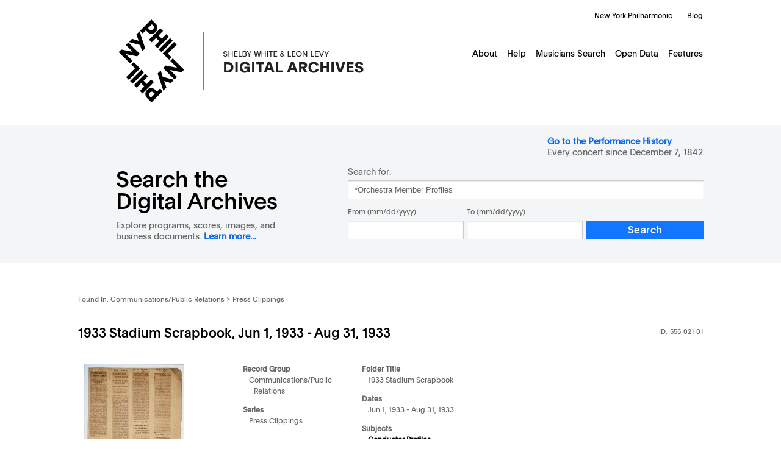

--- FILE ---
content_type: text/html; charset=UTF-8
request_url: https://archives.nyphil.org/index.php/artifact/7d7699f2-1df7-4274-9667-ba1ef40194d5-0.1?search-type=singleFilter&search-text=*Orchestra%20Member%20Profiles&npb:Subject_facet%5B0%5D=Orchestra+Member+Profiles&doctype=businessRecord
body_size: 5262
content:


<!DOCTYPE html>
<html xmlns="http://www.w3.org/1999/xhtml" xml:lang="en">

<head>
	<title>
		New York Philharmonic | Communications/Public Relations	</title>
	
	<meta http-equiv="Content-Type" content="application/xhtml+xml; charset=utf-8" />
	<meta name="viewport" content="width=device-width, initial-scale=1" />
	
	<link rel="shortcut icon" href="https://archives.nyphil.org/images/favicon.png" type="image/x-icon" />
	
	<link rel="stylesheet" type="text/css" href="https://archives.nyphil.org/styles/reset.css" />
	
	<link rel="stylesheet" type="text/css" href="https://archives.nyphil.org/styles/yui282r1/container.css" />
	<link rel="stylesheet" type="text/css" href="https://archives.nyphil.org/styles/yui282r1/paginator.css" />
	<link rel="stylesheet" type="text/css" href="https://archives.nyphil.org/styles/yui282r1/datatable.css" />
	<link rel="stylesheet" type="text/css" href="https://archives.nyphil.org/styles/jquery.datepicker.css" />
	<link rel="stylesheet" type="text/css" href="https://archives.nyphil.org/styles/jquery.cluetip.css" />
    <link rel="stylesheet" type="text/css" href="https://archives.nyphil.org/styles/highslide.css" />
    <link rel="stylesheet" type="text/css" href="https://archives.nyphil.org/scripts/mediaelement/mediaelementplayer.css" />
	<link rel="stylesheet" type="text/css" href="https://archives.nyphil.org/scripts/mediaelement/skip-back/skip-back.css" />
	<link rel="stylesheet" type="text/css" href="https://archives.nyphil.org/scripts/mediaelement/jump-forward/jump-forward.css" />
	<link rel="stylesheet" type="text/css" href="https://archives.nyphil.org/styles/global.css" />
    <link rel="stylesheet" type="text/css" href="https://archives.nyphil.org/styles/qtip2/jquery.qtip.min.css" />
    <link rel="stylesheet" type="text/css" href="https://archives.nyphil.org/scripts/greybox/gb_styles_nyphil.css" />
	<link rel="stylesheet" type="text/css" href="https://cdn.datatables.net/v/dt/dt-1.11.5/b-2.2.2/sp-2.0.0/sl-1.3.4/datatables.min.css"/>	

	<script type="text/javascript" src="https://archives.nyphil.org/scripts/yui282r1/yahoo-dom-event.js"></script>
	<script type="text/javascript" src="https://archives.nyphil.org/scripts/yui282r1/container-min.js"></script>
	<script type="text/javascript" src="https://archives.nyphil.org/scripts/yui282r1/connection-min.js"></script>
	<script type="text/javascript" src="https://archives.nyphil.org/scripts/yui282r1/json-min.js"></script>
	<script type="text/javascript" src="https://archives.nyphil.org/scripts/yui282r1/element-min.js"></script>
	<script type="text/javascript" src="https://archives.nyphil.org/scripts/yui282r1/paginator-min.js"></script>
	<script type="text/javascript" src="https://archives.nyphil.org/scripts/yui282r1/datasource-min.js"></script>
	<script type="text/javascript" src="https://archives.nyphil.org/scripts/yui282r1/datatable-min.js"></script>

<!-- Google Tag Manager -->
<script>(function(w,d,s,l,i){w[l]=w[l]||[];w[l].push({'gtm.start':
new Date().getTime(),event:'gtm.js'});var f=d.getElementsByTagName(s)[0],
j=d.createElement(s),dl=l!='dataLayer'?'&l='+l:'';j.async=true;j.src=
'https://www.googletagmanager.com/gtm.js?id='+i+dl;f.parentNode.insertBefore(j,f);
})(window,document,'script','dataLayer','GTM-TH2DX6V');</script>
<!-- End Google Tag Manager -->

<!-- OPENSEARCH XML -->
<link rel="search" type="application/opensearchdescription+xml" title="New York Philharmonic Shelby White & Leon Levy Digital Archives" href="/opensearch.xml" />
    <script src="//ajax.googleapis.com/ajax/libs/jquery/1.7.1/jquery.min.js"></script>
    <script>window.jQuery || document.write('<script src="/scripts/jquery-1.7.1.min.js"><\/script>')</script>
	
    <script type="text/javascript" src="https://archives.nyphil.org/scripts/oa/qtip2/jquery.qtip.min.js"></script>
	<script type="text/javascript" src="https://cdn.datatables.net/v/dt/dt-1.11.5/b-2.2.2/sp-2.0.0/sl-1.3.4/datatables.min.js"></script>
	<script type="text/javascript" src="https://archives.nyphil.org/scripts/jquery-ui-1.7.2.custom.min.js"></script>
	<script type="text/javascript" src="https://archives.nyphil.org/scripts/jquery.hoverIntent.minified.js"></script>
	<script type="text/javascript" src="https://archives.nyphil.org/scripts/jquery.cluetip.js"></script>
	<script type="text/javascript" src="https://archives.nyphil.org/scripts/jquery.query.js"></script>
	<script type="text/javascript" src="https://archives.nyphil.org/scripts/json2.js"></script>
	
    <script type="text/javascript" src="https://archives.nyphil.org/scripts/amplify.js"></script>
    <!--<script type="text/javascript" src="https://archives.nyphil.org/scripts/amplify.store.min.js"></script>-->
    <script type="text/javascript" src="https://archives.nyphil.org/scripts/knockout-2.0.0.js"></script>
    <script type="text/javascript" src="https://archives.nyphil.org/scripts/knockout.mapping-2.0.3.js"></script>
    <script type="text/javascript" src="https://archives.nyphil.org/scripts/highslide-full-4.1.13.js"></script>
    <script type="text/javascript" src="https://archives.nyphil.org/scripts/URI.min.js"></script>
    <!--<script type="text/javascript" src="https://archives.nyphil.org/scripts/highslide-full-4.1.13.packed.js"></script>-->

	<script type="text/javascript">
		// Set up base_url so it can be used from within js files
		var base_url = "https://archives.nyphil.org/";
	</script>
    <script type="text/javascript" src="https://archives.nyphil.org/scripts/application.js"></script>
    <script type="text/javascript" src="https://archives.nyphil.org/scripts/facetBrowser.js"></script>


	<script type="text/javascript">
		if (jQuery.browser.safari) {
			$("head").append('<link rel="stylesheet" href="https://archives.nyphil.org/styles/webkit.css" type="text/css" media="all">')
		}
	</script>
<!-- add media element player and required plugins -->
	<script type="text/javascript" src="https://archives.nyphil.org/scripts/mediaelement/mediaelement-and-player.min.js"></script>
    <script type="text/javascript" src="https://archives.nyphil.org/scripts/mediaelement/markers/markers.js"></script>
	<script type="text/javascript" src="https://archives.nyphil.org/scripts/mediaelement/jump-forward/jump-forward.js"></script>
    <script type="text/javascript" src="https://archives.nyphil.org/scripts/mediaelement/skip-back/skip-back.js"></script>
    

<!--[if lte IE 8]>
	<link rel="stylesheet" href="https://archives.nyphil.org/styles/ie8.css" type="text/css" media="all" />
<![endif]-->
<!--[if lte IE 7]>
	<link rel="stylesheet" href="https://archives.nyphil.org/styles/ie7.css" type="text/css" media="all" />
<![endif]-->
<!--[if lte IE 6]>
	<link rel="stylesheet" href="https://archives.nyphil.org/styles/ie6.css" type="text/css" media="all" />
    <link rel="stylesheet" type="text/css" href="https://archives.nyphil.org/styles/highslide-ie6.css" />
<![endif]-->

<script type="text/javascript">
    var GB_ROOT_DIR = "https://archives.nyphil.org/scripts/greybox/";
</script>
<script type="text/javascript" src="https://archives.nyphil.org/scripts/greybox/AJS.js"></script>
<script type="text/javascript" src="https://archives.nyphil.org/scripts/greybox/AJS_fx.js"></script>
<script type="text/javascript" src="https://archives.nyphil.org/scripts/greybox/gb_scripts.js"></script>

<!-- check to see if meta tags should be loaded -->


</head>

<body  class="artifact">      
<!-- Google Tag Manager (noscript) -->
<noscript><iframe src="https://www.googletagmanager.com/ns.html?id=GTM-TH2DX6V"
height="0" width="0" style="display:none;visibility:hidden"></iframe></noscript>
<!-- End Google Tag Manager (noscript) -->
	<!-- Skip to content link for accessibility -->
<div class="hidden"><a href="#content">Skip to Content</a></div>
<div id="container">
	<header>
		<div id="header-container" class="group">
			<div id="globalnav-wrapper">
				<div id="globalnav">
					<a href="/"><div id="logo"></div></a>
					<ul id="nyphilorgUL_4">
						<li id="nyphilorgLI_5">
							<a href="https://nyphil.org/" id="nyphilorgA_6">New York Philharmonic</a>
						</li>
						<li id="nyphilorgLI_11">
							<a href="https://nyphil.org/whats-new" id="nyphilorgA_12">Blog</a>
						</li>
					</ul>
					<ul id="primaryNavigation">
																														<li><a href="https://archives.nyphil.org/about-us">About</a></li>
																																													<li class="hassubnav"><a href="https://archives.nyphil.org/help">Help</a>
										<ul id="subnav">
											<li><a href="https://archives.nyphil.org/help">Digital Archives Help</a></li>
											<li><a href="https://archives.nyphil.org/help-performancehistory">Performance History Help</a></li>
										</ul>
									</li>
																																													<li><a href="https://archives.nyphil.org/members">Musicians Search</a></li>
																																													<li><a href="https://archives.nyphil.org/open-data">Open Data</a></li>
																																													<li><a href="https://archives.nyphil.org/features">Features</a></li>
																										</ul>
					<!-- /end #primaryNavigation -->
				</div>
				<div id="mobilenav-toggle">
					<div id="mobilenav-head" class="group">
						<a href="/">
							<img id="logo-mobile" src="/images/digital-archives-lockup-mobile@2x.png" alt="New York Philharmonic Digital Archives Logo">
						</a>
						<div id="hamburger">
							<img src="/images/hamburger-menu.png" alt="Menu">
						</div>
					</div>
					<div id="mobile-links" class="group">
						<ul class="mobile-link primary group">
							<li><a href="/">Digital Archives Home</a></li>
							<li><a href="/performancehistory/">Search the Performance History</a></li>
							<li><a href="https://archives.nyphil.org/about-us">About</a></li>
							<li><a class="subnav" href="#">Help</a>
								<div id="submenu">
									<ul>
										<li><a href="https://archives.nyphil.org/help">Digital Archives Help</a></li>
										<li><a href="https://archives.nyphil.org/help-performancehistory">Performance History Help</a></li>
									</ul>
								</div>
							</li>
							<li><a href="https://archives.nyphil.org/members">Musicians Search</a></li>
							<li><a href="https://archives.nyphil.org/open-data">Open Data</a></li>
							<li><a href="https://archives.nyphil.org/features">Features</a></li>
						</ul>
						<ul class="mobile-link secondary group">
							<li><a href="https://nyphil.org">New York Philharmonic</a></li>
							<li><a href="https://nyphil.org/whats-new/">Blog</a></li>
						</ul>
					</div>
				</div>
			</div>
		</div>
	</header>
	<div id="search-container" class="group">
		<div id="searchform">
			<label id="performanceHistory"><a target="_blank" href="/performancehistory">Go to the Performance History</a>
				<div>Every concert since December 7, 1842 </div>
			</label>
			<form id="search" class="group" name="search" action="https://archives.nyphil.org/search" method="GET">
				<div id="search-header">
					<input id="search-type" name="search-type" type="hidden"
					value="singleFilter" />
					<label for="search-text">
						<h1 class="home">Search the Digital Archives</h1>
						<div class="byline">Explore programs, scores, images, and business documents. <a href="https://archives.nyphil.org/about-us">Learn more...</a></div>
					</label>
				</div>
				<div id="search-body">
					<label class="searchfor">Search for:</label>
					<input id="search-text" name="search-text" class="text" type="text" value="*Orchestra Member Profiles" />
					<div class="multiFilterChooser">
						<fieldset id="search-dates">
														<div class="dateRange">
								<div>
									<label class="dateRangeConjunction" for="search-dates-type-range">From (mm/dd/yyyy)</label>
									<input id="search-dates-from" name="search-dates-from" type="text" class="text date" />
								</div>
								<div>
									<label class="dateRangeConjunctionTo" for="search-dates-to">To (mm/dd/yyyy)</label>
									<input id="search-dates-to" name="search-dates-to" type="text" class="text date" />
								</div>
							</div>
							<div class="controls">
								<input type="submit" value="Search" class="search-button">
							</div>
						</fieldset>
						<!-- /end fieldset#search-dates -->
					</div>
					<!-- /end .multiFilterChooser -->
					<div id="emptyPhraseError" class="errorMessage">
						ERROR: You must enter a word or phrase on which to search. Please correct and try again.
					</div>
					<div id="missingDatesError" class="errorMessage">
						ERROR: You have chosen to search on date range, but have not entered both a "from" and "to" date on which to search. Please correct and try again.
					</div>
										<!-- /end .singleFilterChooser -->
				</form>
				<!-- /end #search -->
			</div>
		</div>
	</div>
	<!-- /end #search -->
	<!-- /end #search-container -->
	<!-- jquery for toggle menu -->
	<script>
		jQuery("#hamburger").click(function () {
			jQuery("#mobile-links").toggle(0);
		});
		jQuery(".subnav").click(function () {
			jQuery("#submenu").toggle(0);
			jQuery(".subnav").toggleClass("subnavopen");
		});
	</script>

<section id="content" class="group artifact">


<!--<ul id="viewTabs">
	<li class="selected"><span>View Details</span></li>
		<li><a href="https://archives.nyphil.org/index.php/artifact/7d7699f2-1df7-4274-9667-ba1ef40194d5-0.1/view?search-type=singleFilter&search-text=*Orchestra%20Member%20Profiles&npb:Subject_facet%5B0%5D=Orchestra+Member+Profiles&doctype=businessRecord">Discuss</a></li>
</ul>-->
		

<div class="physicalLocation">
    <span>Found In:</span>
    <ul>
                    Communications/Public Relations                            &gt; Press Clippings                                    </ul>
</div>
<!-- /end .physicalLocation -->

<div id="title">
    <h1>
                    1933 Stadium Scrapbook, Jun 1, 1933 - Aug 31, 1933            </h1>
    <dl class="docId">
        <dt>ID:</dt>
        <dd>
            555-021-01                    </dd>
    </dl>
</div>
<div class="overview">
		    <span class="thumb">
		        					<a href="https://archives.nyphil.org/index.php/artifact/7d7699f2-1df7-4274-9667-ba1ef40194d5-0.1/fullview">
						<img src="https://archives.nyphil.org/index.php/jp2/|BR|5|555-021-01|BR_555-021-01_001.jp2/portrait/242" height="242px" border="0" alt="Document Image" />
						<p style="text-align: center;">View Folder</p>
					</a>
						    </span>
			<div class="bothColumnsOuter">
			<div class="columnProgramLeft">

				

									<div class="listGroup test">
						<div class="listTitle">Record Group</div>
						<ul>
													<li>
																	Communications/Public Relations															</li>
												</ul>
					</div>
								

				<div class="listTitle">Series</div>
				<ul>
					<li>Press Clippings</li>
				</ul>

				
				
				
			</div>
			<!-- /end .column -->

			<div class="columnProgramRight">
				<div class="listTitle">Folder Title</div>
				<ul>
					<li>1933 Stadium Scrapbook</li>  <!-- added per mitch -->
				</ul>
				
				<div class="listTitle">Dates</div>
				<ul>
					<li>Jun 1, 1933 - Aug 31, 1933					
					
					 <!-- added per mitch -->
				</ul>

			<div class="listTitle">Subjects</div>
				
									<div class="listGroup">
						<ul class="top">
							
															<li>
									
    <a href="https://archives.nyphil.org/search?search-type=singleFilter&search-text=Conductor Profiles&npb:Subject_facet[0]=Conductor+Profiles&doctype=businessRecord">Conductor Profiles</a>
 

								</li>
															<li>
									
    <a href="https://archives.nyphil.org/search?search-type=singleFilter&search-text=Hall Johnson Negro Choir&npb:Subject_facet[0]=Hall+Johnson+Negro+Choir&doctype=businessRecord">Hall Johnson Negro Choir</a>
 

								</li>
															<li>
									
    <a href="https://archives.nyphil.org/search?search-type=singleFilter&search-text=Negro Spirituals&npb:Subject_facet[0]=Negro+Spirituals&doctype=businessRecord">Negro Spirituals</a>
 

								</li>
															<li>
									
    <a href="https://archives.nyphil.org/search?search-type=singleFilter&search-text=Orchestra Member Profiles&npb:Subject_facet[0]=Orchestra+Member+Profiles&doctype=businessRecord">Orchestra Member Profiles</a>
 

								</li>
														<a class="expand" href="#">Show All</a>
						</ul>	
						<ul class="full">
															<li>
									
    <a href="https://archives.nyphil.org/search?search-type=singleFilter&search-text=Conductor Profiles&npb:Subject_facet[0]=Conductor+Profiles&doctype=businessRecord">Conductor Profiles</a>
 

								</li>
															<li>
									
    <a href="https://archives.nyphil.org/search?search-type=singleFilter&search-text=Hall Johnson Negro Choir&npb:Subject_facet[0]=Hall+Johnson+Negro+Choir&doctype=businessRecord">Hall Johnson Negro Choir</a>
 

								</li>
															<li>
									
    <a href="https://archives.nyphil.org/search?search-type=singleFilter&search-text=Negro Spirituals&npb:Subject_facet[0]=Negro+Spirituals&doctype=businessRecord">Negro Spirituals</a>
 

								</li>
															<li>
									
    <a href="https://archives.nyphil.org/search?search-type=singleFilter&search-text=Orchestra Member Profiles&npb:Subject_facet[0]=Orchestra+Member+Profiles&doctype=businessRecord">Orchestra Member Profiles</a>
 

								</li>
															<li>
									
    <a href="https://archives.nyphil.org/search?search-type=singleFilter&search-text=Press Clippings, Stadium 1933&npb:Subject_facet[0]=Press+Clippings%2C+Stadium+1933&doctype=businessRecord">Press Clippings, Stadium 1933</a>
 

								</li>
															<li>
									
    <a href="https://archives.nyphil.org/search?search-type=singleFilter&search-text=Stadium Concerts&npb:Subject_facet[0]=Stadium+Concerts&doctype=businessRecord">Stadium Concerts</a>
 

								</li>
														<a class="collapse" href="#">Show Top 4</a>
						</ul>
					</div>
								
		<div class="listTitle">Names</div>
									<div class="listGroup">
						<ul class="top">
															<li>
									
    <a href="https://archives.nyphil.org/search?search-type=singleFilter&search-text=Barzin, Leon&npb:Names_facet[0]=Barzin%2C+Leon&doctype=businessRecord">Barzin, Leon</a>
 

								</li>
															<li>
									
    <a href="https://archives.nyphil.org/search?search-type=singleFilter&search-text=Iturbi, José&npb:Names_facet[0]=Iturbi%2C+Jos%C3%A9&doctype=businessRecord">Iturbi, José</a>
 

								</li>
															<li>
									
    <a href="https://archives.nyphil.org/search?search-type=singleFilter&search-text=Johnson, Hall&npb:Names_facet[0]=Johnson%2C+Hall&doctype=businessRecord">Johnson, Hall</a>
 

								</li>
															<li>
									
    <a href="https://archives.nyphil.org/search?search-type=singleFilter&search-text=Kindler, Hans&npb:Names_facet[0]=Kindler%2C+Hans&doctype=businessRecord">Kindler, Hans</a>
 

								</li>
														<a class="expand" href="#">Show All</a>
						</ul>	
						<ul class="full">
															<li>
									
    <a href="https://archives.nyphil.org/search?search-type=singleFilter&search-text=Barzin, Leon&npb:Names_facet[0]=Barzin%2C+Leon&doctype=businessRecord">Barzin, Leon</a>
 

								</li>
															<li>
									
    <a href="https://archives.nyphil.org/search?search-type=singleFilter&search-text=Iturbi, José&npb:Names_facet[0]=Iturbi%2C+Jos%C3%A9&doctype=businessRecord">Iturbi, José</a>
 

								</li>
															<li>
									
    <a href="https://archives.nyphil.org/search?search-type=singleFilter&search-text=Johnson, Hall&npb:Names_facet[0]=Johnson%2C+Hall&doctype=businessRecord">Johnson, Hall</a>
 

								</li>
															<li>
									
    <a href="https://archives.nyphil.org/search?search-type=singleFilter&search-text=Kindler, Hans&npb:Names_facet[0]=Kindler%2C+Hans&doctype=businessRecord">Kindler, Hans</a>
 

								</li>
															<li>
									
    <a href="https://archives.nyphil.org/search?search-type=singleFilter&search-text=Whiteman, Paul&npb:Names_facet[0]=Whiteman%2C+Paul&doctype=businessRecord">Whiteman, Paul</a>
 

								</li>
															<li>
									
    <a href="https://archives.nyphil.org/search?search-type=singleFilter&search-text=Hoogstraten, Willem van&npb:Names_facet[0]=Hoogstraten%2C+Willem+van&doctype=businessRecord">Hoogstraten, Willem van</a>
 

								</li>
														<a class="collapse" href="#">Show Top 4</a>
						</ul>
					</div>
							</div>
			</div>
			<!-- /end .column -->

		</div>
		<!-- /end .overview -->

		<div class="mainLists">

			<div class="column">
			
				<div class="listTitle">Abstract</div>
				<div class="notesInfo">
					- Kindler, Hans to lead 1933 Stadium Concerts
- Dancing featured in Stadium Concerts
- Stadium Concerts, Lewisohn Stadium
- Barzin makes debut as conductor during the Stadium Concerts
- Newspaper clippings in varying languages
- Hall Johnson conducts Negro Choir at Stadium Concerts
- Profile of Conductor
- Jazz is incorporated at Stadium Concerts
- Profile of Orchestra Members
- Opera incorporated in Stadium Concerts				</div>
			</div>
			<!-- /end .column -->

			<div class="column last">
				<div class="listTitle">Project Funder</div>
				<ul>
					<li>Leon Levy Foundation</li>				</ul>
				
								
				<div class="listTitle">Preferred Citation</div>
					<div class="citation">
						1933 Stadium Scrapbook, 1 Jun 1933 - 31 Aug 1933, Folder 555-021-01, Communications/Public Relations Records, New York Philharmonic Shelby White &amp; Leon Levy Digital Archives.<br><span class="permalink">https://archives.nyphil.org/index.php/artifact/7d7699f2-1df7-4274-9667-ba1ef40194d5-0.1</span>
					</div>
				
			</div>
			<!-- /end .column -->

		</div>
		<!-- /end .mainLists -->


		<!-- /end .abstract -->

		
	</section>
	<!-- /end #content -->
<footer>
   <div id="footer-wrapper">
      <div id="subfooter-wrapper">
         <div id="subfooter" class="first group">
            <div class="footcol" id="column1">
               <img src="/images/logo-leonlevy.png" alt="Leon Levy Foundation">
               <img src="/images/logo-neh.png" alt="National Endowment of the Humanities">
            </div>
            <div class="footcol" id="column2">
               <div class="legal"><p>All data collected using this site for commercially published use should be confirmed and verified by contacting the New York Philharmonic Archives. The New York Philharmonic is not responsible for the unauthorized use of any information.</p></div>
               <div class="split footcol">
                  <p class="head">Contact Us</p>
                  <p class="contact">Call the Archives: <a class="tel" href="tel:+12128755930">(212) 875-5930</a><br /><a class="email" href="mailto:DigitalArchives@nyphil.org">DigitalArchives@nyphil.org</a></p>
                  <p class="address">David Geffen Hall<br/>10 Lincoln Center Plaza<br/>New York, NY 10023-6970</p>
                  <p>
                  </div>
                  <div class="split footcol">
                     <p class="head">Join Our Community</p>
                     <ul class="socials">
                        <li><a target="_blank" href="http://instagram.com/nyphilharmonic" class="ig" aria-label="Instagram"><div></div></a></li>
                        <li><a target="_blank" href="http://www.facebook.com/NYPhilArchive" class="fb" aria-label="Facebook"><div></div></a></li>
                        <li><a target="_blank" href="http://www.youtube.com/user/NewYorkPhilharmonic" class="yt" aria-label="YouTube"><div></div></a></li>
                     </ul>
                  </div>
               </div>
            </div>
         </div>
         <div id="subfooter" class="second">
            <div class="subfooter-interior">
               <span class="copyright">Copyright &copy; 2026 New York Philharmonic. All rights reserved.</span>
               <a class="privacy" href="https://nyphil.org/information/privacy-policy">Privacy Policy</a>
            </div>
         </div>
         <!-- /end #footer -->
      </div>
      <!-- /end #footer-wrapper -->
   </footer>
	</div>
	<!-- /end #container -->


    </body>

</html>


--- FILE ---
content_type: text/html; charset=UTF-8
request_url: https://archives.nyphil.org/index.php/jp2/%7CBR%7C5%7C555-021-01%7CBR_555-021-01_001.jp2/portrait/242
body_size: 19590
content:
���� JFIF      �� Generated by IIPImage�� C 			





	


�� C


















































��  � �" ��           	
�� �   } !1AQa"q2���#B��R��$3br�	
%&'()*456789:CDEFGHIJSTUVWXYZcdefghijstuvwxyz���������������������������������������������������������������������������        	
�� �  w !1AQaq"2�B����	#3R�br�
$4�%�&'()*56789:CDEFGHIJSTUVWXYZcdefghijstuvwxyz��������������������������������������������������������������������������   ? �G����|*5�Z�Eoke��L��"��c�@	�F�����p����em� �b�z�f�չ�.	?�H��
��`���-⧆��<�v�����d���j��a`����2s���}���S�('̞�{m�:�,��g	��iŭ����P~�_�t�c�ܒ6>�Ү��~_�>�������@0�WH����c��_���'�V��A�Č�,��I�ɒ!QG�A���{_N����,"���i���a$e�`܀:�ʾ3�u�#� ��� �>�<-������?R����f�k����i����q��Om�P~�wN�[|P�$w8w�N3��J���U�O��nc�<9ip8v��-��N^5�sһ�t6�oMv-�� �{�� �j?�\�i*Q� ɗ�����?���>>��H?��� � 
!���
�V�� ��� ��#��ե��]ѥ�i�����$P\Y��?�$��-� �>\���#񮝪iM� �c����_�ڬ*xyBNO�� �\Zv���d����_��� � <Y��z��9���N��.Su׉�*��<�1_�z�m�j�t����7�m��x��*#m�I,08 ��uOũi]4�ZưgX�P	'�G��nʜ_�K�|<U�)/����_�
�F��W�R2.�-�{��U���p[����`���$�(�u&�	��_ �>� ���~����$�����B�L@� ��A��w{��[�z�֞.����eki���F�D�=�0�@� ȡ�{ے?�Q�Jn7���}�1��/0eҼ2��-ehA8�>�U��� �%�-u�φnH侗d}}R�?t?AxSV׾!Oes��6�ڌ�$a�Tġ�H'��sǯx>-ĺ:��}�&XeiB>3��T�o�9�N\i�����o�ĸb�Y�|����	� �
M� �τ��d�l:g�+&�����7��Hs���ӛ\%|��/�����ާ┱��e]�
����#�u�	�|-�O�<D��Mx���{�Y�P*����!W�FNI$��%�ޔo��4[���]I���	#3�m��Ñ��xwO��?�����_�G%�ڗ�o��ܘ�'�д�ܦI��A�^+ቼci�wkP�NZK�l����$b��M���~�%N��E�O���{xq��v��H���N3��v�A� 
�"/�p�� �� _��Ӓ�4�����?���.�K���C�S�M�؏~޺�+�	�� ��m�]�D�W�Y��g}i�[c�x*��p"�+ρ��x��3��l�P�v̛�t��ds�����#~џ?f� ZڍZ�����f�>c̑�¾y�H>���*x�M4�������'�-AʅF�>��O�G�+�	���b߆���rx�:+�"�0�z�
������]�8��QΟ�B������[����c�Ax^�Ox�O�Z}֣,V�����l�\LP�8�=O_�w�W<m�_Cm�nT�)�����	��V���_����짱[yl��?�>�@���NN��5�|q4��w������p|?wUZ�x_�!֦����V��Hc��eid���7c�d���Ga�MX�o��$A$��C���C���۠��ښ?�0`C�*0' ��o���E�i���6�w�'�t+m��e̡�e�v�\}�r��tOk��� �5��Qou,�����/����)xB�3��;_,k�9�E����9��S�믡����$�ͽτ��5tݺt���CmGYv��� �z��c���e�"�H�P��L�1�Fw����xĺ�,/5����4{���s�͜t#�S]���:<;�K�����+ɼF"�8��@����p��R%(��[��|���5��5�M��u�ŕ�2G%����U�P�Ĭ8�\c'�����-�׭~�oiE�$���#9e��dD�X�#8'�z<c�����f_����B��@�9�5{M_��q����|�|7/��l/&q�nrp@8� ��Q+��� m.V�G��_�{ᾏ�_h�W��X
�^^3H��#���Iߎ�����L���Z�M9�e��<FٮK������c�D��nS� f�#$�}�zv�27�.�2���s���)���)=ߩ�fڊ�|m��,Ӣ��}�Zl�Y��m$���dPH*��g%�	7$�CN��^��r�\(�I�xg����9��Yյm\���?��'�)"F��"@`�鸪��Px4�==�/�+�
�Ux��ftd�:d8��y$���v��\�E��F�/���Zm��ЂDɂϟ��)�1�\g�k�o�zR� ����x�r���l  c�l� 3��v�^^��އr��xF����V_4 �+E��8'
3�q�#$�{O�.���x�ѻ���C������s6��Ƽ���<��6��|K��ĶP��E��f�L��8a�Շ�>�?����������@�Y;g�v"��1�_�x5�_4Q� 	�j�p �"ETgSĳn9@N0� ��%�g	a��f�>�A'���� �=�9�*��e�q�tyƇ����J�K�萠����N=�3r��a�~����F����ɭ�%Yؤ6l��+`������Һ��2��O3vr�����bG�B�ӌsڭ�;��gf���7�|�s�� �;�=�*Sr�o���Siv"����N�F[�p&�n�UA�����{v�=F3^f�jVw����<Rf^��9�1�9�~�մ�g��:`9�ø5���\$�݂ʍ�)
����Nq]�5��f���ih�`�f�~�T�;���ϖ�����V���%�-���M�)��Ɨ���ī��b�!:		��@���A�y��߉�g��p��:D�� �j���uS�6�#YV%T�q� ������8?Ɗ.�+���|'u
�0c���F��u�ՀY^�*�ٿ�Y���F:������5�K��x��m��퐯ʇ<|�=p2�9�1w�+�iMe�[:�ɣ��I .@�~L������������]H&�,io�D�p�bJ�$o�����`���h�~ꚭߋ`��.��"a%���6�d㞸�+����r\��JRQ�be��+p7;w"��zF�<ZE���Ydh	�$j9`}�7m��rH&�#Ć�}~���C�0\����#�?:vI5��W���{Yi>$K��O���R��Y.`�c"���q��rB�y�����ܱ[B>"�A��-��
 ]���a�@:�SA�u�ͮ��[�`2�5��0������4�ZѮ�DD�t�Q�1 W�e]�S<�d��?{ �*qi�h�~�{_
i��W��]���{`w��6������s]-����ۉ������Q���wھ�-���XX/�He�f�v���:��h��1ul���?]��F͘���̷Z��8}GP�5P�*[nC�$0$s���n*���/�[���;G�#s\+�0 Б�� ���Rծ&����Y�&/B*�9<d�ˌ�M��Q��Id�l�P�$���QNz�����$s�A\���#NҴ/-�_�s��U�dbGˆ��2p����5�� �ޅ�/���i 7LT� ��q�q�W���PK�y�$�0ǱHeQ�$��� ���8�R��ϧx!��w�n��~��S�S�m3:��v0�3h�E��:|�2�*���O�s��'�5�T@�{;�#*fF��5 �g2���'�zW��+E�/4�mJ�m�Ic��'��y�G�ڼk�:	��
�2��2����cq���\��<q���	Ź7�҃�4tWy��fUU�	;$������@�B����K�8�I�
Fw��"2�rI�A������ڕ�k�ij�	VR���rѫ��9��؞��t�n�Ƕ��?�H%	�hv�;���u9>���f1i�i-`��\����7��8�1������@$�9�oU��]�9=�Ӛ�����B�������y�*h�9�X�Ӛ6���c_�E;C�94{iA-
+�������%���̹ƕ6?Ώ�v-��똦��Ky�3]oJH�7q��cH���_
u�y� �L� �-�_��5��čSM���K"�,�jU0��1 �7��|� ���}�
� ���[��ދ�&�>m��{��c�y��pی��Z�f��Y���{;��UXܤ����Ȭ���NpTw �[6���[���q)�R��n۲�~BIm����drF���5M��.n$]�>�����"��0w.wzW�tz�Zo�0�|N�50M�{Xⶲo2["�#oP͟�� ��翤����zZjrC�M����;�Z�k׺��0�`h�m��˻lb��� ���]�������ia\J�$�$)#�;�*-&�c)/j�1-<Y%ղ��f��̋�`���|���&��[�� � �,X�&�$N0����9�\^-4�M��\n[�ذ
��Dw(9~;)8"��+���I,�+����>�7�ac�% ),�����J���R���Ss�ج�&��,7M���FH��v�9�㞽��ְxv{�_Mf����K��V�!o�"G��,����_# ���]��P��c����;t��;ⵔyNv�c�o�{[�%Y�"�CX%!����=�<�I5)�����(�˷j䀤`�g��q�@6��;?-o_����+7��pr0K.y�)� �}̪,���Z��H$��]�6q��$$����Q��*Cmcx�J�:������r�q���pA8����	� fM��F�G�����̍Ӓ{���b��F:>�zI׮D7,�V傾���1����' �վ�O�ԭ��A�|M*�A��~��
��YG⮞�����쪱�n$�r���QOu$zw��4�����\��b"i]�a����@�L����붱B�&��$�q�GQ�����LDysX�r�U��s.� \�J�`��H��$��(�D���8�x�ma�O������b�|��>-����&/3q,�y��~QA�;q����s��	D���1ɰd�?��A�#�9��+m�0�KXԤFEy6:�Q��V���j�ڣf���vW�!3l���ڸ��M.�~�	���k�f��a�~\���sZ���W$	�c#�sZ�7��GD��V�l�����ģ���[ ���������~*�
�������T����E����Z��`M9"M5f����C+�$���?�r��\l�4��~{��RQ�}Zh��%܆��%#2�?/������|k^���O��U����ΰ�u��m�.�Y"���|#o-[��㷩8�=:�x�E��?��"$�4�*[�h�0�aC)?.;� ���v��K�Cii�GJ�E�M��2�܌�-ǭ��*��魯��m`�#�H���b�g�ـT�?w���Xt?�[���[{�t����ye�g>b�;`q�ƻ� �'H
Ț��B5�2�����@Xs�+��!�ɧ���wz{��HR�OhNF�H���k���mm'�gVI2��3�����8�����=*�Y�Y�>L6�����ĄV:��q�1�ᐨ�3�dc ��F�J��}R�bhT,�Mp���;Ѐ3�|��NMd�Ck���iIsK��ϼΤ���q��,Z[7�o.c�t� P�i�|��Bm=��z�a�kM�t����Y'��W���2��ŹR$�'#i8##�y��un|3t'u���� �3^_q�j�e��a��Wv�*��S�Uo�F�$��8��O����R�!�Y���l5S�[ݴx��y��[�ό�v
��'}����@��=�f�[��E�x�J�%f���Z26dd��q���ry�k�"�/�'��֓<cc1 ͖�S�rH�y�<t�4�?_����h��ٮC6������=8�4-���Zu��%��n�
�
�-�{0,�w`��'�˟Q^�������vo`�37�n>C��}:~�ןXN��Mc�:`P�d�.��Xd�8�=�zץ�<��6����+iC��ڸؤ�������B5h�%u���u�v��� <c�Z��=>������$j �� ǹ��R:�{t���c8�6�J�& Q�UB��r)�#�+����������5�B\͒�9�N;x9Fri��D����4�鲐��R0\���N�9��5�?��b�>fI�#�\01�`��i̱[����0����?�8�2 ��a���SZd3����UF��y�.s�]��=����Y�S^k�gY|n��D@W�Q�?�b�I��՘{g��u�j��^$��'�Ձ��6���o���7A�k���O��� �'����K �
3�"���l~Np���|�$�ۢ��#_�>)�Q|G�[5אmd��1�X|���gi9��'.r�������3|���+� ���+�in`ӵF��H�c-��Q[$�d�r�;Y������0i�a�_�>�U������6�>�w<P$��ƫ��i;�A*J�y��9�t�ᵗŧ�"��ګ4��r\d���$m#�5KE��X�m*�a���,Z|*����aH�8&��6��X4�p�	u{�D�P�A)E$�����S��G�����[�G�:^���m��v���e�{,���� Y�r=3������Ov��3B�����W�_D����ڊ	�f��cu���6 �����?,�d�l��IK����>V�6�s��w���s�Z�����I�Oπ��ͺ�o3r+ zd�����g"�tѥ����K�2�q�@P�6��^J���$�BitX�;�.5�g��
KIy�N�AY9m8��i����Ǩksl}���ȉp�2�n�B'�q�G �:AY_�6�3i�v0<i���D�K���$�-�1;��@q�+�'�4���r/-b2��2�����I�YǊ�br�Gt��S!;p���$�|/<�د`�]����6��y���Sz#&yͶ��^�k��̖�ș�dU,�[����8�s�����A�-׃L���H����ch�s����<3�jW�A������n�S*� �.�m�?6IX_iv�D���	,VY���3��cv�z�ǒU��Ko̥R��2㷉�{�5���^r4�X�͵�� ��9 �$�D�Yj��HR����vh$}�Ny�����'m��*�ී��y˟*1#�� �?��'��<s]�4h41t�1 @�T0l�=���>��U�%�2Z3���K��e�����+��6]I6q�2�3�I��� h��r��m"b�19  I���m~�)u���t
bޠ(m�z��1�� ^�.G�ş�m�<��,����(��?/<�q�+=lmNܧ�$����c��F�[����r#�!���>J���D�����ɉIL��rz`���*��^��[[�J�̱�$K�nfj�',H���=��O�c�c;����!$D���FO<{���5� �r;�2FXɄG�s��E+LHޣ-�����G�Rĸ�&�n�l ���7H�.G,̀9�>&��9�i϶�
"��;QSB"
x�Q_����O+����>�y/4#��I���E�Ɵo�\�ߤ.�Z��<3e��IR
���l�@5���G�*f��|����� O־�U���'�f����?���� �B��yzp8���~/� ��� 
����-��/W�h���������;������ȸ%��,Ow��t��d�O�fgh�� \����=���Y���u	������Y�&��.9��0 * 8����,m�eӴ!���*n]����S�2W�H�;_'ϣkC�������o䁼۫6�Y��_|��99f;�99�|bsm���ە��uL�=� �k��9�\]���MՄ�+3XE�#z���2 Q�8���O�2�����R?�A�=r����u�~��-+Yq}qm}$������2�{2�&�dn;�U��@ q7�̶��x��^��K;� ")!Б�p���o�g�X���+�mF$E�s����Yr7F�V��V8�i��&��<�����lT��6�n��� ��0��+��yl.-W��"�(�f�ǘ�$*���%�{��A-�vIq=�wC�핉#��� ��y5���v|.#��U�wL�bD�*��q���!�W����诡G,ܱ�M�z쪒����G�x�����^�O��1��o0�c�<ꊓ4yvC���ʰ=���g�]SJ>�~��m.̫s-�� ����\��Ah_g����te�_�x[���ޙ�������_��� )o<�K3�X��𥂀r6�k��⯾xb��o��|A�>I���#�,Gj��Jy�!��N��:7:BT����t��fu׾6Ҵ��.~x���Il���dq�<܌0 ���n�K��i'�܁� �׉�{����^�V�|o�*�nQ�L��,O�$p��`�W���r@>��RM[H�k,!�& 0��H�k��a����s�*�{/\��@q<���#C����~�T���-�Wf�2$h�.�*B`s��psZ~4�D�)���c:Ī�!w�Q��/l��<\��C+�ł������e��
r6�g�d׺m��W�w�����HG�J]\ A+�� ��SZ� ��Q�K���RI��N�����\����ք��:�e�-#���3}�z|�P7|�]h��^m�X截H �J�#ʱ?Q�{�i!���N��E:,6��WP�N �?LV��找)�8
u��+T����T@���֥�Ԟ3��z|��7�,B�#�!	�}��%\[I~g4��i�������OW�qE;q���l?.<���p�cG7Qc>���Wúǆ�9��J���Yc���M�Id`��X��n}E}��L,����8�A��1������E��y�
�4j��H��z��+�n*���N+�W�}��R�]�g���K-��!��VQ���;1�nPFA$tSI�s�%�����2�|��`�HVٻda�2r��Ϣ/�%�����r�X���	 ��2}���+����m|	��h��*��@�@�W�F�M���x�[c�/�u_�W&�Q7ms���*����T�ׯ&���ǀ��H�;T6ɀ�y�}����
���� �jZ��7����]�D�*��á�V��LT��s����%G�-/NV�yFx�Ate_���k0��˺���]ZI�7�-@����
�~O�) �'8���,�%�i���d#r�
����Nza�5`}�O�������6�k�J����3��Py��Ë��hݴ"���#k�m|5��j�f)���&_4��c*@m�w ��4S,~�A���#���^�Gio�ٴ��gx�������h�=�'q�{�(mܺ�֑�;��)����pz��m�x�MY�0���nGI����B��K�@<`�&���!�Mfl��g#�R	e��tc��aA�F  d��6�p�l��e�a��2ǂX�(yA�tV9�Z������ysf���I�*6��>e*p�g)9%cd��u����_$�[�%�ؙ$�-�)�2Ł2��g�
���3�]ς�t��d�Ь��9�Q�@������޼�W�3�$���0�E���V-�#)�T���=2���)h�"9#eK�B"
 #
�9�G9���or'eb��~h���� � ��-�=��>N�sxd�5��l��`���RO �����f/ЪK����29m��� 8��S��Q��Ay�aafx�eĩ&����A6���Wq֮�O_�4�v��o��;e��ù�X;`��4�_@�A�<׵����Ҥ���t�/�������E�|��6Kr� ܆���kJ��	�]Go�&�m�gnNAܲ*������=̚��l.�g��1��nU����r0B��1��|'�5�<Q���i��+�����  ��=�q��*��G�hME�+���<��,l�?���Z�,�����u�V���m_��"�0}�����,Q����O����.hqIc��H6�!���C�ciG����
�90�h�ɟS�o^�S�[8�W�g����2$_�� ^�� �䯏o��$֯&u�R&v�����ˌ���F1�<t�����b�y`	��Ǐ����E���z��ӥ,�>���F�o���<��8ےz��N+��)%�}�6X�,X�!��=VI!a�U�k`���E^��ek9�X��"�"��+�;N���$� �{`v�ǫ]�7�t�Fw2;&Y.���H�ʶz��o��qq�=˰����d-�~��c��:��L�	5�=�.��jV�� g]�O�C^F���8�������3[A��Fic� ,�1��#���~�}�#"lI�niz��[��Һ�,�ڑTR<�>a�������?�F�P�&�N��8^�P�F�D�d`@ؘ$�c�� ��p��&���^�cx����&0��en	Y@Qn�̽e������'�Um��̪�V �s~m��L�m��t��i$�I���)�s����+Xݍ�W�6��\�O�K��N8l�J�����xݸ`׶i��_���� أ9�3�
��h�>������xvƻ\� r~�|�=q����լ�%��Z���v�����Л�t�]$�0ܼ��֑�d����~\0$gߏ�<E}�i��}ܴx��K�V<�`6��Y� ���p*�?�.�I��;�"Go)*e��	0/͓�����kV�c�	R��-�{x�L�:e��$��e'��ۡqo��|�J�vw�X��-���7*�@,����~��.�c�n�RJڋ��.�
��$�u�$�9�&�͍�zΩcj���`���%��<��"�q������0��������)u� �k�݃nن<��� I''���5-{�'������x�s��$��P>O(c�=�'>���j�Ȃ?���!������zr;�}v�%A(�������Vr3������by�X�����J{$�H���6�3�s\/�gL>f\Y�֊��I����wml���7n8���vQ��,�&�%�2ܴX8o�nF\��;b���B/�ʱG��`�0�s�lz�2:��{�}������ݪ@�k<�}1����������A+��+c�f��2�ڜ���qݚ�=�L~�]"Ao���lV���e���ӵes�����/��� ѧ�W+�3��8�g������e�_�qE'��H�+�S�C�i�~����1�� a� ¾$�MEG��2ϸ]L���ȸR~R��B��Cd�Wڿ��ý;q�u(�����->H$�{��`XP�]��%��q��3⦖j��/�O����f��k�kYgH8�� BI�8�����0N*G:m��.�--�0�f���G��;!�',����@�[]*��� ��	cDKV�&�$��v����3��(�Oimw岉m��{`e$gb'���Ó�q����{s=_��ͬ�m̰[�&Up��wI�BJ�����u ������9�DhX�}&��wW3�wW��v7�!�̮9QV?����N���w���L�,E2gr��#?�h�L��[܉�v��M<�ѱ�G�F�*3�.OtĒE^�_x�@�l�\��������f��y���i�gi�2�#	x�V��~�"���dn ��6ɢ��w��%d�K��2�Gʕ
�oR��`@H�i�vе)�?-���đ�l�q~�Մcv��~x�[��S�:-Ǒ���¶q g'gJ�}[Z�R�g���rR6q�׋hm�X|�]C���<rk�t���
��~ʘb���+*��'��i����K}z�G�� ��(�nݭ� 9m��'#�:{X5�B�{-fQ-���ũ��`�B���q���i1�:E�7��<��:pP|���
O+��N���mJ$@����o��vV<X1����	��h�-���>����L��G"<���!~o����s��[H�'(�FX��aZm�~�	���}�W��6�g�� b�%?h��+�����ڒgoS�{�z��ݼ��iݮϔ�(���pW�������3�h�}߂�	��jR�y3\��t�I�80�����'�- ��o��!�X���NH2#�ד�:��'�#����d��}��:t#?OA�6���o]SR�\�P	ʷ����y�$�c*��ބӝX���'�y���.׶�0m������<g֪��
��5��ۘ��R ����_ֺ�,��k:�~^<��>C�i#1�H��+ž�5MR�K{�R#I�sn�a���*Q�6��Nz��쨹-KU��_�x�N��3]����������E�kkYa��Ƞ,�_�	����W�C��m\\�����f� wyث����+�W���?e)��Wv���j���8�Q�2	ǫ޽��Q�f�R��}�n馷�y��&�/�QZ��'sӲs��E����㟵IF�q�� l�b�=~I+�'���-6�����Fxm�m��? �S�s^��X��w�)����7��|W�����e���/u+��4�Q�	#G���� ��;���@��"R�f�����tl��蛍�$s)��8<��@�]79�����x��C�jSΑ�9d#S�C3�6���t�ψ�+�G�	�x�:��4��m:[�6���Y�)+ycM�����s_�	�IM��G�xz��O2�?��U�
��Fd�"/$1�+罚w�KC�^�o-ϧ,u_Z�A�_�"�f����p� z���֞�au��Si��[4��^NOn�W���g��]�_��`�i���	��� ���s�Y�����8�އ��
���֭�d��s(E�<t���4]�z�c��a�T��m�!ٺ]>"A��FNC��~V�23Ik�ߊj�&����ubt��r8 ,����z�]��m���� �1y,�o
�44��Y��f��qִ�Gq���Y�c�Y���꼓�^��F	ę7�a��w�����i;l\	������#��U���ۅf�����Mj^4��g����8<�z}+2-B�G��A�re��1��B�(*�����룩 �L�����cYIva�����l/�ݭ��o���d\n9 ��+s�23sJ�үt�>��vw��$����K� ���:rq��ceocss��<� �$
�^i럗#��p���F	��Gq��p�=ɹ��Fq�n*p¶%X�u����|7f�Q��t��.�\g H��(@U��m�#�k��W��A�Y��9n�,�����@�ON�v�,ң�N��y�u3�8g�H��JSԕ��NHA�u>�����xF�2�Rd
��s���${��]/2*&�r�?���ٳ��^0�%��v��K$0��KB��u%���j��=+���*� �Oa&��:��{W�mmpĺ�۶(����w�Z�n�Oo��u찱]I�ʐ����'�g��� >2�?u�:�RyZ�Rh�	˓��Lrz���t(}W�M'��� |�?�X�J���oկ�'��+��m���Õߥ�>�H>���� ��~�_<Cs�k�?��-��Ji�d��9���kk�� �U�C�w챯�.���jg�uW�_�K0`V(�9�Ua�d�O5�?�ٮ�xc�S^I6.܈"�Ӫ��9�AQ��k(G��7li)��!�����(������O����Z{t[(^4ڱ�	�z��� ���C�g�}|U�����f��G������w7�$��D��|�u���S�?^�V�S�-R����й�"�$t�0}맆'N�y�ݴi�����J�72����S�8����~�Wok��JX�]C9�LD� �_�~1�I�jww���:drjs�p�r�zBͻn{�I-��1��������^��JOݸ?�ڿ>�G}�o��r�"" 5�kRF� � ߯Nx�׈�(f�e�}�ь��~��'�~	x�M+E������77��Q��.�G�U�0X������8�t7_	|{���^)�m=o��G<Ĕ2�)�nA��bֲ�s�B�W�r�bi�o31�m�#��p~v�96�9l����Z-��������p�w`�©ۓ��s_:�6���s��g���޵��'S��u'���V���ѢEٹ� G����>#�&��{�y��^�Ioɵi��"4{��'�B:���"�/|;�]�X#���N^p܂s�}kK��7�������'Y�xc�$�c+�Aצk�Z��Ԇ�������t�L�L���6��`���1���9�H"	u���{�Le�%�qsV+��brH�{��p�\ڣ�w�������=�)���ٓ��g1$��.�)�����h�u��@��$��J�� �vJ=
WKS���,�S���Z��`�6%��q�̮�r�'��������C�I(U6��p6��;U��DB�o$�� Y�p�3	�W�1�
O?t���f7�Y��䃌eOz�Y=	m�s�b�N�l��-��<�\�����Rs��X��8�ya��Ί��]i�&�	f>��fh�8<��C���zKm7O�����Q.��1VՉVR�Bmo�=r���z���{����@Q���������*Xn�9<V�u4[\Ӷ�~���K��2�72�`��3m�vv�d�ʻ���>��~M	�(�f�?����7�{�W�X����?�|�,zpGt�T��ً!,X��q�-z��F�#����%��O d���4�D�c�o�-��_�<�WV"����x��\����z��|f�~:^|?��kt%�odH����F4c�A�����s� C׾Y��	��'ܨ�-,�V���~��W$���㱯��߈>�4H��[Ox�l%�I|��q�Na��e�� �ğ�Ϟ��|ΥIK�j����ψ�|3�]{X��m�g�c�0�>Ҡ �2O\��}+�G���H��+j���?���)*�R���g1�`Ӗ�����������2�s1-�yf�D�X!�=���� ����O����i$��e7��uݷi@C0�`�Fz�px�u�A5ݫ��f3<E��^�g�i�?\��"���r��p�vī��v���q֣�~=�,\*�p����:��+�� f��?���٧h>�.�,��n�n�Rh�����J��� z�3]'��fҼy�_��RH�kV����� *�5��5c�f����F��Z�ˬ��
)���j+�����N���&�nO��z�?���ˮ�\C�MA�b��\�QA��/��8Q������w�_��*^Ɍ�2|���_��k�:�ַ����9��;��J�b�X�*G=3���ͪ?%�#��y��د7���4-g]M5/�I/���I[�B�#�̥�B ��ݷ�n\_�᰽��y.�?9����G'qې���Ǡb88\����5��V�:��ɐ�J4�P#�
[9-��o�K����c�������o2�o�lPi�T}Ӟ�G#�pMYծw�����y�B�kPҳ��7BĒ8��v��VQ��Q-��U�^|� �x�� :�>j���森j�+<�� et$�i�� �z���9����V��Uط	�zF�7_0mS�\�z?�2_���v���}�{a���M!6��
��Q�2q�`VQ��[Z�s�װ����;�M��X�=+���u��-�v�����vQ�2�K�w��79�y�Or�F�Е��`ңp�sr�fAbN:�Fpy�M�V_-އQao��#>�&�2�]��1�L�0��8 ��������n�` ��~����us��m2,_j]Ѯ�ш�r�b�c��㿿�m�U�?A�GZM�T\�<���&���"��c(땆��4��N��#$q�|����Myw�[?=��4�V�K7�7	H�w���Mz�����A��R]N��#?J��=���>��4<X�oI�s�K�oYG�d���b�o��}ޕ�5��𪯘6�	�:�m\�{��[��c=�����V,e��I^��W[ �e�Cſ��<�[���*.Iy/��Wֿ4� xSö��/"���ZU���q,��z�*�q�s����|O{�Q�ڝ��<#��{k��k���� %6+h�X%H���
��I����z����n�O��<�[r����@]�aF8��Md�{/���<�5eI���?���<M�axv� T��~T.���`('>����O�����.Qd�:C̍��ݣ'�5��+�/O=���l��6bN��rx�s_-��}�2�L��dm-���A�2�'���?�y�v�ߙ�[߷��zf�i�� ��60��.f۞�#���� ��x� �b��9L�o�[�Y��r�[����<���|S/��h� x�f��X��Q<�U�@` ;6Gj�_؇�^�b��ޏm.�iq,V��/�Pv�� ��k����9�)=��~i=Q�;�9|�.�_5��s1c�n��FsE~�~l|u� W���;A�W�of9�"ݫ��F��4�f��;��[�t��V�|:���#9��}�� �����Z�a�����L[������d^3�ܕ��g� <��t6�d��鞕�� ��1����{�p���?7������J�����Z}��^��u�`P������$VMt�o�,u�!���q4����|��b�(B�� �����+���}:�+�f�k�UY�u�$B̙(7*�v�H\d�։�G�	5MbP�$�qo�Jʊ�����?0 �������.F������nB[�P��?$ǁ��$��j�Ƌ�d���[�	���Q�}ܙP	��z�?���G��R�&�kI��8�B	;w����� �v�c�ԧ��D�bW��X����֦2V�vxܲ]%�W?�1��D�b3����*���r\Vǅ�����ǧ[j J�K;'Cʐ� ,��
 �����[�^7\�/��|��ڣ>����n9$�9���r�ZX�2�}N?O��oVs�m9eY���i�f5R6���8�H�Ӧ}r��!ʞW5�X�GÚ|�Ikdљ_{�C�c?��k.�o��S��#�ӂ|�umRܦ����xS�jy�(�P޽k.�Z�q�}�:�ڬ˩F�ʽq�zV�G:���L@g�G�F�F�X�:�ƗQ�V0��S��ޢ]b(X��%SJ�i�9[S��F�-� d��2�+��,@�]C��5�����f��Yp]����G����:c�>4MF��3Z[�ȸ$xz{��{�][Uӯt�]6�7r� ������ʄ$�,��}u?�Zu �[e�d��v����X�Y���kݩ��K���-�G��1�ry��P�Ų�01M��,�d@7�v�)���\K�ɦ���	2�;�
��_+�cķ�6���
ً`�o<'= �ҽ�M��?�|Si��+H&�կ��V,$BW���G�^=�������P��c���]'콧����-��w�y>C<��dL����9��K%�W��Q�N��'�ި��)R����+��i;y�8��U�㠐q��Y���/����B�e�ᕓS��W�CR�)�>���n'�|����͔h��$��-����$��pH�8����)_�������4?�>���\Iz� o���$C��t��J��9��w�_�O���Z��]~Ϛ��M�I#�$wv�P���`�g����K��U�+IS���f�ke~��7��R�)Ru"����I�R����OpOd.��b.4���p�' �Os�s��ձ�0Y��Ee2�����Fp�J�	�I8���ދ�~Ӻ�A'�mvS��,v�s��>p$w�����O��s�o��1��i��E�&X��n@'<� x��5������ ���=߮`��X�K�ο�}��ǃ`+i����)���^һ�<)�-�+�?������_�#�uX��!-�X���_�p�t�����w���7���K��
�������� ��s�`����� �����!�<*����i����~�ߵ=���3���q����P?�O _֍/�7����W׼?��Lk��݄��覜r���8y� �/��x�޴�%�fT�5��ܻC(^9��!��ʪ��x�9�WX��o�{)���6Ch m!bs��Aڢo�����C����tS��&n��©e�ބ� �/���G�F&�y4�4�0���95p�����\~5��O�Ϸ��пg�2K#+[nX����߿�Bk�O���
6��DF���{O_��4�U�^�?�� �,~��C� _�o]k���i��O׽Q��%�vf'`q�V}���Λ��UZ��)� 	�G�F�/�~��0�W���|Cb,�*^U�� �4� ��CX컭x� �K����]�L�8�ώ�c���@#~�~�� �$�y� 	#S�5�&?�����?T��?l�l�/���d���~�l~����� 0�� �%�F��e��_G� _�+x��n���������&�-��칈2��gA�~�%�[j	�ίw���I�5�m� ������t���V�Iu���#a�֐�s�퇟�5����׏ޙI�Cnu�!� ʹoֻ�Z��U��<1�+yGq,�����C&I#�?��ɟ�&�y�ò��X����܀ν��	��6�e�%�j|�IkZm��`�9�3B�R1�K׌�^�M�f�ڴ}�)F*I�֞����g���/��T��V�z��{�T=�V*9�|�Tg,$?/�E~�~fgO��?�Ҭ�� ���E�N�-?�ض�����}���h��:�>�}���E(	���4������E0B��h^����E(�����z(�>����ƃ�(���"6�����(��t#��ҡ_���R�>�~�� {�j�~4QMu�T=O��h�����